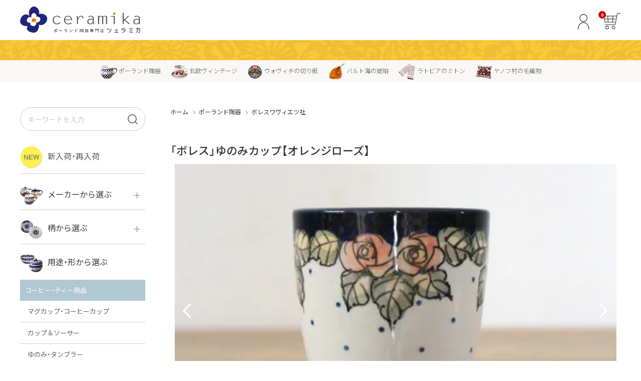

--- FILE ---
content_type: text/html; charset=EUC-JP
request_url: https://www.ceramika.jp/?pid=78605424
body_size: 14181
content:
<!DOCTYPE html PUBLIC "-//W3C//DTD XHTML 1.0 Transitional//EN" "http://www.w3.org/TR/xhtml1/DTD/xhtml1-transitional.dtd">
<html xmlns:og="http://ogp.me/ns#" xmlns:fb="http://www.facebook.com/2008/fbml" xmlns:mixi="http://mixi-platform.com/ns#" xmlns="http://www.w3.org/1999/xhtml" xml:lang="ja" lang="ja" dir="ltr">
<head>
<meta http-equiv="content-type" content="text/html; charset=euc-jp" />
<meta http-equiv="X-UA-Compatible" content="IE=edge,chrome=1" />
<title>「ボレス」ゆのみカップ【オレンジローズ】 - ポーランド陶器・食器専門店ツェラミカ</title>
<meta name="Keywords" content="「ボレス」ゆのみカップ【オレンジローズ】,ポーランド,ポーリッシュポタリー,ボレスワヴィエツ,ツェラミカ" />
<meta name="Description" content="ポーランド陶器・食器専門店 ツェラミカは、ポーランド、ボレスワヴィエツの職人さんがひとつひとつ手作りした陶器（ポーリッシュポタリー）を販売しています。" />
<meta name="Author" content="" />
<meta name="Copyright" content="ポーランド陶器・食器専門店 ツェラミカ" />
<meta http-equiv="content-style-type" content="text/css" />
<meta http-equiv="content-script-type" content="text/javascript" />
<link rel="stylesheet" href="https://www.ceramika.jp/css/framework/colormekit.css" type="text/css" />
<link rel="stylesheet" href="https://www.ceramika.jp/css/framework/colormekit-responsive.css" type="text/css" />
<link rel="stylesheet" href="https://img11.shop-pro.jp/PA01145/129/css/19/index.css?cmsp_timestamp=20260117174629" type="text/css" />
<link rel="stylesheet" href="https://img11.shop-pro.jp/PA01145/129/css/19/product.css?cmsp_timestamp=20260117174629" type="text/css" />

<link rel="alternate" type="application/rss+xml" title="rss" href="https://www.ceramika.jp/?mode=rss" />
<link rel="alternate" media="handheld" type="text/html" href="https://www.ceramika.jp/?prid=78605424" />
<link rel="shortcut icon" href="https://img11.shop-pro.jp/PA01145/129/favicon.ico?cmsp_timestamp=20250903063805" />
<script type="text/javascript" src="//ajax.googleapis.com/ajax/libs/jquery/1.7.2/jquery.min.js" ></script>
<meta property="og:title" content="「ボレス」ゆのみカップ【オレンジローズ】 - ポーランド陶器・食器専門店ツェラミカ" />
<meta property="og:description" content="ポーランド陶器・食器専門店 ツェラミカは、ポーランド、ボレスワヴィエツの職人さんがひとつひとつ手作りした陶器（ポーリッシュポタリー）を販売しています。" />
<meta property="og:url" content="https://www.ceramika.jp?pid=78605424" />
<meta property="og:site_name" content="ポーランド陶器・食器専門店ツェラミカ" />
<meta property="og:image" content="https://img11.shop-pro.jp/PA01145/129/product/78605424.jpg?20140810164012"/>
<!--<script src="https://ajax.googleapis.com/ajax/libs/jquery/1.12.4/jquery.min.js"></script>-->
<script type="text/javascript" src="https://sv122.wadax-sv.jp/craftworks.co.jp/script/jquery-1.6.min.js"></script>
<script type="text/javascript" src="https://sv122.wadax-sv.jp/craftworks.co.jp/script/jquery.page-scroller.js"></script>
<script type="text/javascript" src="https://sv122.wadax-sv.jp/craftworks.co.jp/script/responsive.slider.js"></script>
<script type="text/javascript" src="https://sv122.wadax-sv.jp/craftworks.co.jp/script/DD_belatedPNG_0.0.8a-min.js"></script>
<script type="text/javascript" src="https://sv122.wadax-sv.jp/craftworks.co.jp/script/accordion.js"></script>


<script src="https://code.jquery.com/jquery-3.4.1.min.js"></script>


<script type="text/javascript" src="https://apis.google.com/js/plusone.js">{lang: 'ja'}</script>


<!-- Google Analytics Tracking Code-->
<script>
  (function(i,s,o,g,r,a,m){i['GoogleAnalyticsObject']=r;i[r]=i[r]||function(){
  (i[r].q=i[r].q||[]).push(arguments)},i[r].l=1*new Date();a=s.createElement(o),
  m=s.getElementsByTagName(o)[0];a.async=1;a.src=g;m.parentNode.insertBefore(a,m)
  })(window,document,'script','//www.google-analytics.com/analytics.js','ga');

  ga('create', 'UA-70744768-1', 'auto');
  ga('require', 'linkid', 'linkid.js');
  ga('send', 'pageview');

</script>

<meta name="google-site-verification" content="DBGvTMNUTmhdyItVagc7onPecEJ8LmgMFI-MJkqC5dI" />


<meta name="format-detection" content="telephone=no">
<link rel="stylesheet" href="https://unpkg.com/swiper@8/swiper-bundle.min.css"/>

<link rel="stylesheet" href="https://cdn.jsdelivr.net/npm/yakuhanjp@4.1.1/dist/css/yakuhanjp.css">
<link rel="stylesheet" href="https://cdn.jsdelivr.net/npm/yakuhanjp@4.1.1/dist/css/yakuhanmp.css">

<link rel="preconnect" href="https://fonts.googleapis.com">
<link rel="preconnect" href="https://fonts.gstatic.com" crossorigin>
<link href="https://fonts.googleapis.com/css2?family=Geologica:wght@100..900&family=Noto+Sans+JP:wght@100..900&family=Noto+Serif+JP:wght@200;300;400;500;600;700;900&family=Zen+Kaku+Gothic+New:wght@300;400;500;700;900&display=swap" rel="stylesheet">

<link rel="stylesheet" href="https://sv122.wadax-sv.jp/craftworks.co.jp/ceramika/colorme/assets/css/common.css?202412272152"/>
<link rel="stylesheet" href="https://sv122.wadax-sv.jp/craftworks.co.jp/ceramika/colorme/assets/css/header.css?202502162246"/>
<link rel="stylesheet" href="https://sv122.wadax-sv.jp/craftworks.co.jp/ceramika/colorme/assets/css/footer.css?202412260429"/>
<link rel="stylesheet" href="https://sv122.wadax-sv.jp/craftworks.co.jp/ceramika/colorme/assets/css/side-menu.css?202412272133"/>
<link rel="stylesheet" href="https://sv122.wadax-sv.jp/craftworks.co.jp/ceramika/colorme/assets/css/utility.css?202601130039"/>
<link rel="stylesheet" href="https://sv122.wadax-sv.jp/craftworks.co.jp/ceramika/colorme/assets/css/freepage.css?202502090520"/>
<script>
  var Colorme = {"page":"product","shop":{"account_id":"PA01145129","title":"\u30dd\u30fc\u30e9\u30f3\u30c9\u9676\u5668\u30fb\u98df\u5668\u5c02\u9580\u5e97\u30c4\u30a7\u30e9\u30df\u30ab"},"basket":{"total_price":0,"items":[]},"customer":{"id":null},"inventory_control":"product","product":{"shop_uid":"PA01145129","id":78605424,"name":"\u300c\u30dc\u30ec\u30b9\u300d\u3086\u306e\u307f\u30ab\u30c3\u30d7\u3010\u30aa\u30ec\u30f3\u30b8\u30ed\u30fc\u30ba\u3011","model_number":"GU936-DU83","stock_num":0,"sales_price":4100,"sales_price_including_tax":4510,"variants":[],"category":{"id_big":1543707,"id_small":2},"groups":[{"id":958240},{"id":3037347}],"members_price":4100,"members_price_including_tax":4510}};

  (function() {
    function insertScriptTags() {
      var scriptTagDetails = [{"src":"https:\/\/welcome-coupon.colorme.app\/js\/coupon.js?account_id=PA01145129","integrity":null}];
      var entry = document.getElementsByTagName('script')[0];

      scriptTagDetails.forEach(function(tagDetail) {
        var script = document.createElement('script');

        script.type = 'text/javascript';
        script.src = tagDetail.src;
        script.async = true;

        if( tagDetail.integrity ) {
          script.integrity = tagDetail.integrity;
          script.setAttribute('crossorigin', 'anonymous');
        }

        entry.parentNode.insertBefore(script, entry);
      })
    }

    window.addEventListener('load', insertScriptTags, false);
  })();
</script>
<script async src="https://zen.one/analytics.js"></script>
</head>
<body>
<meta name="colorme-acc-payload" content="?st=1&pt=10029&ut=78605424&at=PA01145129&v=20260121033322&re=&cn=c9fb2ac3b4bbc6fd1795fae6c97814bf" width="1" height="1" alt="" /><script>!function(){"use strict";Array.prototype.slice.call(document.getElementsByTagName("script")).filter((function(t){return t.src&&t.src.match(new RegExp("dist/acc-track.js$"))})).forEach((function(t){return document.body.removeChild(t)})),function t(c){var r=arguments.length>1&&void 0!==arguments[1]?arguments[1]:0;if(!(r>=c.length)){var e=document.createElement("script");e.onerror=function(){return t(c,r+1)},e.src="https://"+c[r]+"/dist/acc-track.js?rev=3",document.body.appendChild(e)}}(["acclog001.shop-pro.jp","acclog002.shop-pro.jp"])}();</script><link href="https://img.shop-pro.jp/s_tmpl_js/28/font-awesome/css/font-awesome.min.css" rel="stylesheet" />
<script type="text/javascript" src="https://ajax.googleapis.com/ajax/libs/jquery/1.11.0/jquery.min.js"></script>
<script type="text/javascript" src="https://img.shop-pro.jp/tmpl_js/73/jquery.tile.js"></script>
<script type="text/javascript" src="https://img.shop-pro.jp/tmpl_js/73/jquery.skOuterClick.js"></script>
<script type="text/javascript" src="https://cdnjs.cloudflare.com/ajax/libs/jquery.matchHeight/0.7.2/jquery.matchHeight-min.js"></script>




<header>
<div class="inner">

<div class="logo">
<h1><a href="./"><img src="https://sv122.wadax-sv.jp/craftworks.co.jp/ceramika/colorme/assets/img/common/logo.png" alt="ポーランド陶器専門店 ツェラミカ"></a></h1></div>

<div class="header-pc-account">
<a href="https://www.ceramika.jp/?mode=myaccount"><img src="https://sv122.wadax-sv.jp/craftworks.co.jp/ceramika/colorme/assets/img/common/header_icon_account.png" alt="アカウント"/></a>
</div>

<div class="header-pc-cart">
<a href="https://www.ceramika.jp/cart/proxy/basket?shop_id=PA01145129&shop_domain=ceramika.jp"><img src="https://sv122.wadax-sv.jp/craftworks.co.jp/ceramika/colorme/assets/img/common/header_btn_cart.png" alt="カートに入れる"/></a>
</div>

<div class="cart-num-wrap">
    
<span class="cart-num">0</span>
</div>

</div>
</header>





<div class="header-line">&nbsp;</div>
<div class="dropdown-mega">
<ul>
<li><a href="./?mode=cate&csid=0&cbid=1543707"><img class="mega-icon" src="https://sv122.wadax-sv.jp/craftworks.co.jp/ceramika/colorme/assets/img/common/mega-icon_01.png" width="34" height="27" alt="ポーランド陶器"/>ポーランド陶器</a></li>
<li><a href="./?mode=grp&gid=2387496"><img class="mega-icon" src="https://sv122.wadax-sv.jp/craftworks.co.jp/ceramika/colorme/assets/img/common/mega-icon_02.png" width="34" height="27" alt="北欧ヴィンテージ"/>北欧ヴィンテージ</a></li>
<li><a href="./?mode=cate&cbid=2945938&csid=1"><img class="mega-icon" src="https://sv122.wadax-sv.jp/craftworks.co.jp/ceramika/colorme/assets/img/common/mega-icon_06.png" width="30" height="27" alt="ウォヴィチの切り紙"/>ウォヴィチの切り紙</a></li>
<li><a href="./?mode=cate&csid=0&cbid=1689453"><img class="mega-icon" src="https://sv122.wadax-sv.jp/craftworks.co.jp/ceramika/colorme/assets/img/common/mega-icon_03.png" width="34" height="27" alt="バルト海アンバー（琥珀）"/>バルト海の琥珀</a></li>
<li><a href="./?mode=cate&cbid=1689452&csid=1"><img class="mega-icon" src="https://sv122.wadax-sv.jp/craftworks.co.jp/ceramika/colorme/assets/img/common/mega-icon_05.png" width="34" height="27" alt="ラトビアのミトン"/>ラトビアのミトン</a></li>
<li><a href="./?mode=cate&cbid=1689452&csid=2"><img class="mega-icon" src="https://sv122.wadax-sv.jp/craftworks.co.jp/ceramika/colorme/assets/img/common/mega-icon_04.png" width="34" height="27" alt="ヤノフ村の毛織物"/>ヤノフ村の毛織物</a></li>
</ul>
</div>






<div id="sp-header" class="visible-tablet visible-phone">


<div class="sp-fixed-header">

<div class="drawer-menu-logo">
<h1><a href="./"><img src="https://sv122.wadax-sv.jp/craftworks.co.jp/ceramika/colorme/assets/img/common/logo.png" alt="ポーランド陶器専門店 ツェラミカ"></a></h1></div>

<div class="drawer-menu-cart">
<a href="https://www.ceramika.jp/cart/proxy/basket?shop_id=PA01145129&shop_domain=ceramika.jp"><img src="https://sv122.wadax-sv.jp/craftworks.co.jp/ceramika/colorme/assets/img/common/cart_sp_fixed_menu.png" alt="カートに入れる"/></a>
</div>

<div class="drawer-menu-cart-num-wrap">
    
<span class="cart-num">0</span>
</div>

<button class="hamburger-menu" id="js-hamburger-menu">
    <span class="hamburger-menu__bar"></span>
    <span class="hamburger-menu__bar"></span>
    <span class="hamburger-menu__bar"></span>
  </button>




<nav class="navigation">




<div class="search-form-sp">
<form action="https://www.ceramika.jp/" method="get" id="srch">
<input type="hidden" name="mode" value="srh" /><input type="hidden" name="sort" value="p" />
<div class="search-form">
<label>
<input type="text" name="keyword" value="" placeholder="キーワードを入力" />
</label>
<button type="submit" class="" aria-label="検索"></button>
</div>
</form>
</div>













<div class="new-arrivals-and-restocking accordion__btn accordion__btn_styleA cursor-pointer border-b mb15">
<a href="./?mode=grp&gid=3146009"><img src="https://sv122.wadax-sv.jp/craftworks.co.jp/ceramika/colorme/assets/img/common/icon_new.png" alt=""/>新入荷・再入荷</a>
</div>


<div class="select-menu">



<div class="select-menu-item mb10">
<ul class="accordion">
<li>
<div class="accordion__btn accordion__btn_styleA plus-minus cursor-pointer border-b">
<img src="https://sv122.wadax-sv.jp/craftworks.co.jp/ceramika/colorme/assets/img/snav/snav_icon_01.png" alt=""/>メーカーから選ぶ<span></span>
</div>
<ul class="accordion__inner accordion__inner_styleA">
<li><a href="./?mode=cate&cbid=1543707&csid=2">ボレス<span></span></a></li>
<li><a href="./?mode=cate&cbid=1543707&csid=1">VENA<span></span></a></li>
<li><a href="./?mode=cate&cbid=1543707&csid=3">ミレナ<span></span></a></li>
<li><a href="./?mode=grp&gid=3045729">その他のメーカー<span></span></a></li>
</ul>
</li>
</ul>
</div>




<div class="select-menu-item mb10">
<ul class="accordion">
<li>
<div class="accordion__btn accordion__btn_styleA plus-minus cursor-pointer border-b">
<img src="https://sv122.wadax-sv.jp/craftworks.co.jp/ceramika/colorme/assets/img/snav/snav_icon_02.png" alt=""/>柄から選ぶ<span></span>
</div>
<ul class="accordion__inner accordion__inner_styleA">
<li><a href="./?mode=grp&gid=3037205">ボレス<span></span></a></li>
<li><a href="./?mode=grp&gid=3037215">VENA<span></span></a></li>
<li><a href="./?mode=grp&gid=3037216">ミレナ<span></span></a></li>
</ul>
</li>
</ul>
</div>



<div class="select-menu-item mb5">
<ul class="accordion">
<li>
<div class="accordion__btn accordion__btn_styleA">
<img src="https://sv122.wadax-sv.jp/craftworks.co.jp/ceramika/colorme/assets/img/snav/snav_icon_03.png" alt=""/>用途・形から選ぶ
</div>
</li>
</ul>
</div>



<div class="category-menu">

<div class="category-name">コーヒー・ティー用品</div>

<ul class="accordion">

<li class="no-dropdown-link">
<a href="./?mode=grp&gid=827093">
<div class="accordion__btn accordion__btn_styleB arrow-right cursor-pointer border-b">
マグカップ・コーヒーカップ<span></span>
</div>
</a>
</li>


<li class="no-dropdown-link">
<a href="./?mode=grp&gid=827099">
<div class="accordion__btn accordion__btn_styleB arrow-right cursor-pointer border-b">
カップ＆ソーサー<span></span>
</div>
</a>
</li>

<li class="no-dropdown-link">
<a href="./?mode=grp&gid=827101">
<div class="accordion__btn accordion__btn_styleB arrow-right cursor-pointer border-b">
ゆのみ・タンブラー<span></span>
</div>
</a>
</li>

<li class="no-dropdown-link">
<a href="./?mode=grp&gid=2661650">
<div class="accordion__btn accordion__btn_styleB arrow-right cursor-pointer border-b">
グラス<span></span>
</div>
</a>
</li>

<li>
<div class="accordion__btn accordion__btn_styleB plus-minus cursor-pointer border-b">
ティーポット・コーヒーポット<span></span>
</div>
<ul class="accordion__inner accordion__inner_styleB">
<li><a href="./?mode=grp&gid=3046471">ティーポット<span></span></a></li>
<li><a href="./?mode=grp&gid=3046472">コーヒーポット<span></span></a></li>
<li><a href="./?mode=grp&gid=3046473">セット（ポット+カップ＆ソーサー）<span></span></a></li>
<li class="sizemenu"><a href="./?mode=grp&gid=3046468">すべて見る<span></span></a></li>
</ul>
</li>

<li>
<div class="accordion__btn accordion__btn_styleB plus-minus cursor-pointer border-b">
シュガーボウル・クリーマー<span></span>
</div>
<ul class="accordion__inner accordion__inner_styleB">
<li><a href="./?mode=grp&gid=3046476">シュガーボウル<span></span></a></li>
<li><a href="./?mode=grp&gid=3046474">クリーマー<span></span></a></li>
<li class="sizemenu"><a href="./?mode=grp&gid=3046469">すべて見る<span></span></a></li>
</ul>
</li>

<li>
<div class="accordion__btn accordion__btn_styleB plus-minus cursor-pointer border-b">
その他のコーヒー・ティー用品<span></span>
</div>
<ul class="accordion__inner accordion__inner_styleB">
<li><a href="./?mode=grp&gid=3046477">ポットウォーマー<span></span></a></li>
<li><a href="./?mode=grp&gid=3046478">ピッチャー<span></span></a></li>
<li><a href="./?mode=grp&gid=3046479">コーヒードリッパー<span></span></a></li>
<li><a href="./?mode=grp&gid=3046480">ティーバッグトレイ<span></span></a></li>
<li class="sizemenu"><a href="./?mode=grp&gid=3046470">すべて見る<span></span></a></li>
</ul>
</li>

</ul>

</div>








<div class="category-menu-item">

<div class="category-name">テーブルウェア</div>
<ul class="accordion">

<li>
<div class="accordion__btn accordion__btn_styleB plus-minus cursor-pointer border-b">皿<span></span></div>
<ul class="accordion__inner accordion__inner_styleB">
<li class="sizemenu"><a href="./?mode=grp&gid=3046361">大皿（24cm&#12316;）<span></span></a></li>
<li class="sizemenu"><a href="./?mode=grp&gid=3046363">中皿（18&#12316;24cm）<span></span></a></li>
<li class="sizemenu"><a href="./?mode=grp&gid=3046363">小皿（13&#12316;18cm）<span></span></a></li>
<li class="sizemenu"><a href="./?mode=grp&gid=3046364">豆皿（&#12316;13cm）<span></span></a></li>
<li><a href="./?mode=grp&gid=3046365">丸皿<span></span></a></li>
<li><a href="./?mode=grp&gid=3046369">スープ皿<span></span></a></li>
<li><a href="./?mode=grp&gid=3046366">スクエア（角型）プレート<span></span></a></li>
<li><a href="./?mode=grp&gid=3046367">オーバルプレート<span></span></a></li>
<li><a href="./?mode=grp&gid=3046368">ダルマプレート<span></span></a></li>
<li><a href="./?mode=grp&gid=3046370">たまご型プレート<span></span></a></li>
<li><a href="./?mode=grp&gid=3046371">ハート型プレート<span></span></a></li>
<li><a href="./?mode=grp&gid=3046372">変形プレート<span></span></a></li>
<li><a href="./?mode=grp&gid=3046373">分割ディッシュ<span></span></a></li>
<li class="sizemenu"><a href="./?mode=grp&gid=3046345">すべて見る<span></span></a></li>
</ul>
</li>

<li>
<div class="accordion__btn accordion__btn_styleB plus-minus cursor-pointer border-b">鉢・ボウル<span></span></div>
<ul class="accordion__inner accordion__inner_styleB">
<li class="sizemenu"><a href="./?mode=grp&gid=3046374">大鉢（21cm&#12316;）<span></span></a></li>
<li class="sizemenu"><a href="./?mode=grp&gid=3046375">中鉢（16&#12316;21cm）<span></span></a></li>
<li class="sizemenu"><a href="./?mode=grp&gid=3046376">小鉢（8&#12316;16cm）<span></span></a></li>
<li class="sizemenu"><a href="./?mode=grp&gid=3046378">豆鉢（&#12316;8cm）<span></span></a></li>
<li><a href="./?mode=grp&gid=3046379">丸鉢・どんぶり・ボウル<span></span></a></li>
<li><a href="./?mode=grp&gid=3046380">茶碗<span></span></a></li>
<li><a href="./?mode=grp&gid=3046381">ウェイブボウル・スカラップ<span></span></a></li>
<li><a href="./?mode=grp&gid=3046382">角鉢<span></span></a></li>
<li><a href="./?mode=grp&gid=3046383">オーバルボウル<span></span></a></li>
<li><a href="./?mode=grp&gid=3046384">ハートボウル<span></span></a></li>
<li><a href="./?mode=grp&gid=3046385">葉っぱ型ボウル<span></span></a></li>
<li><a href="./?mode=grp&gid=3046386">りんご型ボウル<span></span></a></li>
<li><a href="./?mode=grp&gid=3098301">いちご型ボウル<span></span></a></li>
<li><a href="./?mode=grp&gid=3046387">星型ボウル<span></span></a></li>
<li><a href="./?mode=grp&gid=3046388">舟型ボウル<span></span></a></li>
<li><a href="./?mode=grp&gid=3046389">スープカップ<span></span></a></li>
<li><a href="./?mode=grp&gid=3046390">そば猪口・フリーカップ<span></span></a></li>
<li><a href="./?mode=grp&gid=3046391">ココット<span></span></a></li>
<li><a href="./?mode=grp&gid=3046392">薬味入れ<span></span></a></li>
<li><a href="./?mode=grp&gid=3046393">ミキシングボウル<span></span></a></li>
<li><a href="./?mode=grp&gid=3046394">ストレーナーボウル（水切り）<span></span></a></li>

<li class="sizemenu"><a href="./?mode=grp&gid=3046346">すべて見る<span></span></a></li>
</ul>
</li>

<li>
<div class="accordion__btn accordion__btn_styleB plus-minus cursor-pointer border-b">りんごポット<span></span></div>
<ul class="accordion__inner accordion__inner_styleB">
<li><a href="./?mode=grp&gid=3046396">りんごポット<span></span></a></li>
<li><a href="./?mode=grp&gid=3046397">りんごポット小<span></span></a></li>
<li class="sizemenu"><a href="./?mode=grp&gid=3046347">すべて見る<span></span></a></li>
</ul>
</li>

<li>
<div class="accordion__btn accordion__btn_styleB plus-minus cursor-pointer border-b">キャニスター・保存容器<span></span></div>
<ul class="accordion__inner accordion__inner_styleB">
<li><a href="./?mode=grp&gid=3048765">キャニスター<span></span></a></li>
<li><a href="./?mode=grp&gid=3046398">つぼ<span></span></a></li>
<li><a href="./?mode=grp&gid=3048378">はちみつポット<span></span></a></li>
<li><a href="./?mode=grp&gid=3046399">パンプキンポット<span></span></a></li>
<li><a href="./?mode=grp&gid=3046400">ガーリックポット<span></span></a></li>
<li><a href="./?mode=grp&gid=3046401">オニオンキャニスター<span></span></a></li>
<li><a href="./?mode=grp&gid=3046402">ガーリックキャニスター<span></span></a></li>
<li><a href="./?mode=grp&gid=3046403">チーズレディ<span></span></a></li>
<li><a href="./?mode=grp&gid=3046404">チーズケース<span></span></a></li>
<li><a href="./?mode=grp&gid=3046405">バターディッシュ<span></span></a></li>
<li><a href="./?mode=grp&gid=3046406">六角形ポット<span></span></a></li>
<li><a href="./?mode=grp&gid=3046407">ボトル<span></span></a></li>
<li class="sizemenu"><a href="./?mode=grp&gid=3046348">すべて見る<span></span></a></li>
</ul>
</li>

<li>
<div class="accordion__btn accordion__btn_styleB plus-minus cursor-pointer border-b">片手鍋・両手鍋<span></span></div>
<ul class="accordion__inner accordion__inner_styleB">
<li><a href="./?mode=grp&gid=3046418">ソースパン（片手鍋）<span></span></a></li>
<li><a href="./?mode=grp&gid=3046419">スープチュリーン<span></span></a></li>
<li><a href="./?mode=grp&gid=3046420">キャセロール<span></span></a></li>
<li class="sizemenu"><a href="./?mode=grp&gid=3046349">すべて見る<span></span></a></li>
</ul>
</li>

<li>
<div class="accordion__btn accordion__btn_styleB plus-minus cursor-pointer border-b">カッティングボード<span></span></div>
<ul class="accordion__inner accordion__inner_styleB">
<li><a href="./?mode=grp&gid=3046421">角型カッティングボード<span></span></a></li>
<li><a href="./?mode=grp&gid=3046422">丸型カッティングボード<span></span></a></li>
<li class="sizemenu"><a href="./?mode=grp&gid=3046350">すべて見る<span></span></a></li>
</ul>
</li>

<li>
<div class="accordion__btn accordion__btn_styleB plus-minus cursor-pointer border-b">その他のテーブルウェア<span></span></div>
<ul class="accordion__inner accordion__inner_styleB">
<li><a href="./?mode=grp&gid=3046423">調味料入れ<span></span></a></li>
<li><a href="./?mode=grp&gid=3046424">グレイヴィーボート<span></span></a></li>
<li><a href="./?mode=grp&gid=3046425">エッグカップ<span></span></a></li>
<li><a href="./?mode=grp&gid=3046426">アイスクリームカップ<span></span></a></li>
<li><a href="./?mode=grp&gid=3046427">ケーキスタンド<span></span></a></li>
<li><a href="./?mode=grp&gid=3046428">カトラリー<span></span></a></li>
<li><a href="./?mode=grp&gid=3046429">はしおき・カトラリーレスト<span></span></a></li>
<li class="sizemenu"><a href="./?mode=grp&gid=3046351">すべて見る<span></span></a></li>
</ul>
</li>


</ul>

</div>







<div class="category-menu-item">

<div class="category-name">オーブンウェア</div>
<ul class="accordion">

<li>
<div class="accordion__btn accordion__btn_styleB plus-minus cursor-pointer border-b">オーブンディッシュ<span></span></div>
<ul class="accordion__inner accordion__inner_styleB">
<li class="sizemenu"><a href="./?mode=grp&gid=3046430">大型（24cm&#12316;）<span></span></a></li>
<li class="sizemenu"><a href="./?mode=grp&gid=3046431">中型（18&#12316;24cm）<span></span></a></li>
<li class="sizemenu"><a href="./?mode=grp&gid=3046432">お一人用・小型（&#12316;18cm）<span></span></a></li>
<li><a href="./?mode=grp&gid=3046433">ラウンドオーブンディッシュ（丸型）<span></span></a></li>
<li><a href="./?mode=grp&gid=3046434">スクエアオーブンディッシュ<span></span></a></li>
<li><a href="./?mode=grp&gid=3046435">オーバルオーブンディッシュ<span></span></a></li>
<li class="sizemenu"><a href="./?mode=grp&gid=3046353">すべて見る<span></span></a></li>
</ul>
</li>

<li>
<div class="accordion__btn accordion__btn_styleB plus-minus cursor-pointer border-b">お菓子づくりの型<span></span></div>
<ul class="accordion__inner accordion__inner_styleB">
<li><a href="./?mode=grp&gid=3046436">パウンド型<span></span></a></li>
<li><a href="./?mode=grp&gid=3046437">マフィン型<span></span></a></li>
<li class="sizemenu"><a href="./?mode=grp&gid=3046354">すべて見る<span></span></a></li>
</ul>
</li>

<li>
<div class="accordion__btn accordion__btn_styleB plus-minus cursor-pointer border-b">両手鍋<span></span></div>
<ul class="accordion__inner accordion__inner_styleB">
<li><a href="./?mode=grp&gid=3046438">チュリーン<span></span></a></li>
<li><a href="./?mode=grp&gid=3046439">キャセロール<span></span></a></li>
<li class="sizemenu"><a href="./?mode=grp&gid=3046355">すべて見る<span></span></a></li>
</ul>
</li>

</ul>

</div>






<div class="category-menu-item">

<div class="category-name">雑貨</div>
<ul class="accordion">

<li>
<div class="accordion__btn accordion__btn_styleB plus-minus cursor-pointer border-b">植木鉢・花瓶<span></span></div>
<ul class="accordion__inner accordion__inner_styleB">
<li><a href="./?mode=grp&gid=3046440">植木鉢<span></span></a></li>
<li><a href="./?mode=grp&gid=3046441">花瓶<span></span></a></li>
<li class="sizemenu"><a href="./?mode=grp&gid=3046356">すべて見る<span></span></a></li>
</ul>
</li>

<li>
<div class="accordion__btn accordion__btn_styleB plus-minus cursor-pointer border-b">動物さん<span></span></div>
<ul class="accordion__inner accordion__inner_styleB">
<li><a href="./?mode=grp&gid=3046442">フィギュア・置物<span></span></a></li>
<li><a href="./?mode=grp&gid=3046443">貯金箱<span></span></a></li>
<li><a href="./?mode=grp&gid=3046444">小物入れ<span></span></a></li>
<li><a href="./?mode=grp&gid=3046445">花器<span></span></a></li>
<li><a href="./?mode=grp&gid=3046446">オーナメント<span></span></a></li>
<li><a href="./?mode=grp&gid=3046447">クリーマー<span></span></a></li>
<li><a href="./?mode=grp&gid=3046448">皿<span></span></a></li>
<li class="sizemenu"><a href="./?mode=grp&gid=3046357">すべて見る<span></span></a></li>
</ul>
</li>

<li>
<div class="accordion__btn accordion__btn_styleB plus-minus cursor-pointer border-b">リビング雑貨<span></span></div>
<ul class="accordion__inner accordion__inner_styleB">
<li><a href="./?mode=grp&gid=3046449">スツール<span></span></a></li>
<li><a href="./?mode=grp&gid=3046450">時計<span></span></a></li>
<li><a href="./?mode=grp&gid=3046451">バス・洗面用品<span></span></a></li>
<li><a href="./?mode=grp&gid=3046452">家具小物<span></span></a></li>
<li><a href="./?mode=grp&gid=3046453">小物入れ<span></span></a></li>
<li><a href="./?mode=grp&gid=3046454">アロマポット<span></span></a></li>
<li><a href="./?mode=grp&gid=3048259">キャンドルインテリア<span></span></a></li>
<li><a href="./?mode=grp&gid=3046455">バスケット<span></span></a></li>
<li><a href="./?mode=grp&gid=3046456">装飾用タイル・プレート<span></span></a></li>
<li><a href="./?mode=grp&gid=3046457">ミニチュア<span></span></a></li>
<li><a href="./?mode=grp&gid=3048363">天使さま<span></span></a></li>
<li><a href="./?mode=grp&gid=3046458">置物<span></span></a></li>
<li><a href="./?mode=grp&gid=3046460">カードスタンド<span></span></a></li>
<li><a href="./?mode=grp&gid=3046461">マグネット<span></span></a></li>
<li class="sizemenu"><a href="./?mode=grp&gid=3046358">すべて見る<span></span></a></li>
</ul>
</li>

<li>
<div class="accordion__btn accordion__btn_styleB plus-minus cursor-pointer border-b">アクセサリー<span></span></div>
<ul class="accordion__inner accordion__inner_styleB">
<li><a href="./?mode=grp&gid=3046462">ビーズ<span></span></a></li>
<li><a href="./?mode=grp&gid=3046463">ペンダントトップ<span></span></a></li>
<li class="sizemenu"><a href="./?mode=grp&gid=3046359">すべて見る<span></span></a></li>
</ul>
</li>

</ul>

</div>




</div>





<div class="section-banners">

<div class="img-banner">
<a href="./?mode=grp&gid=2387496">
<div>
<img src="https://sv122.wadax-sv.jp/craftworks.co.jp/ceramika/colorme/assets/img/banner/banner_vintage.jpg" alt="北欧ヴィンテージ"/>
<p>北欧ヴィンテージ</p>
</div>
</a>
</div>

<div class="img-banner">
<a href="./?mode=cate&cbid=2945938&csid=1">
<div>
<img src="https://sv122.wadax-sv.jp/craftworks.co.jp/ceramika/colorme/assets/img/banner/banner_wycinanki.jpg" alt="ウォヴィチの切り紙"/>
<p>ウォヴィチの切り紙</p>
</div>
</a>
</div>

<div class="img-banner">
<a href="./?mode=cate&csid=0&cbid=1689453">
<div>
<img src="https://sv122.wadax-sv.jp/craftworks.co.jp/ceramika/colorme/assets/img/banner/banner_amber.jpg" alt="バルト海アンバー（琥珀）"/>
<p>バルト海アンバー（琥珀）</p>
</div>
</a>
</div>

<div class="img-banner">
<a href="./?mode=cate&cbid=1689452&csid=1">
<div>
<img src="https://sv122.wadax-sv.jp/craftworks.co.jp/ceramika/colorme/assets/img/banner/banner_mitton.jpg" alt="ラトビアのミトン"/>
<p>ラトビアのミトン</p>
</div>
</a>
</div>

<div class="img-banner">
<a href="./?mode=cate&cbid=1689452&csid=2">
<div>
<img src="https://sv122.wadax-sv.jp/craftworks.co.jp/ceramika/colorme/assets/img/banner/banner_janow.jpg" alt="ヤノフ村の毛織物"/>
<p>ヤノフ村の毛織物</p>
</div>
</a>
</div>

</div>



</nav>
  
  
  
</div>

  
<script>
  $(function () {
  $('#js-hamburger-menu, .navigation__link').on('click', function () {
    $('.navigation').slideToggle(500)
    $('.hamburger-menu').toggleClass('hamburger-menu--open')
  });
});
</script>

</div>

























<div class="body-contents-wrapper">

<div id="contents" class="body-contents-main">
    

<script type="text/javascript" src="https://ajax.googleapis.com/ajax/libs/jquery/1.11.0/jquery.min.js"></script>
<link rel="stylesheet" type="text/css" href="./js/jquery.bxslider/jquery.bxslider.css" />
<script type="text/javascript" src="./js/jquery.bxslider/jquery.bxslider.min.js"></script>






<script type="text/javascript">
jQuery(function($){
    $(".product-cart-init-num").after('<input type="button" value="+" id="add1" class="plus" />').before('<input type="button" value="-" id="minus1" class="minus" />');
    $(".plus").click(function(){
        var currentVal = parseInt(jQuery(this).prev(".product-cart-init-num").val());
        if (!currentVal || currentVal=="" || currentVal == "NaN") currentVal = 0;
        $(this).prev(".product-cart-init-num").val(currentVal + 1);
    });
    $(".minus").click(function(){
        var currentVal = parseInt(jQuery(this).next(".product-cart-init-num").val());
        if (currentVal == "NaN") currentVal = 0;
        if (currentVal > 0) {
            $(this).next(".product-cart-init-num").val(currentVal - 1);
        }
    });
});
</script>



<div id="product">



<ul class="breadcrumb-nav">
<li><a href="https://www.ceramika.jp/">ホーム</a></li>
<li><a href="?mode=cate&cbid=1543707&csid=0&sort=p">ポーランド陶器</a></li>
<li><a href="?mode=cate&cbid=1543707&csid=2&sort=p">ボレスワヴィエツ社</a></li>
</ul>




      <form name="product_form" method="post" action="https://www.ceramika.jp/cart/proxy/basket/items/add">
      

        
        <div class="product-name">
        <h2>「ボレス」ゆのみカップ【オレンジローズ】</h2>
        </div>
        
        

      <div class="row">

        
        <div class="container-section product-image col-right col-xs-12 col-sm-12 col-md-12 col-lg-12 col">
          <div class="product-image-main">
            <ul class="bxslider">
                              <li><img src="https://img11.shop-pro.jp/PA01145/129/product/78605424.jpg?20140810164012" class="mainImage" alt="" /></li>
                                                              <li><img src="https://img11.shop-pro.jp/PA01145/129/product/78605424_o1.jpg?20140810164012" alt="サムネイル画像" /></li>
                                                                <li><img src="https://img11.shop-pro.jp/PA01145/129/product/78605424_o2.jpg?20140810164012" alt="サムネイル画像" /></li>
                                                                <li><img src="https://img11.shop-pro.jp/PA01145/129/product/78605424_o3.jpg?20140810164012" alt="サムネイル画像" /></li>
                                                                                                                                                                                                                                                                                                                                                                                                                                                                                                                                                                                                                                                                                                                                                                                                                                                                                                                                                                                                                                                                                                                                                                                                                                                                                                                                                                                                                                                                              </ul>
          </div>
                      <div class="product-image-thumb grid_row">
              <ul class="row custom-thumb">
                                  <li class="col-lg-2 col thumb-unit">
                    <a data-slide-index="0" href="#"><img src="https://img11.shop-pro.jp/PA01145/129/product/78605424.jpg?20140810164012" class="thumb" alt="サムネイル画像" /></a>
                  </li>
                                                                    <li class="col-lg-2 col thumb-unit">
                    <a data-slide-index="1" href="#"><img src="https://img11.shop-pro.jp/PA01145/129/product/78605424_o1.jpg?20140810164012" class="thumb" alt="サムネイル画像" /></a>
                  </li>
                                                                      <li class="col-lg-2 col thumb-unit">
                    <a data-slide-index="2" href="#"><img src="https://img11.shop-pro.jp/PA01145/129/product/78605424_o2.jpg?20140810164012" class="thumb" alt="サムネイル画像" /></a>
                  </li>
                                                                      <li class="col-lg-2 col thumb-unit">
                    <a data-slide-index="3" href="#"><img src="https://img11.shop-pro.jp/PA01145/129/product/78605424_o3.jpg?20140810164012" class="thumb" alt="サムネイル画像" /></a>
                  </li>
                                                                                                                                                                                                                                                                                                                                                                                                                                                                                                                                                                                                                                                                                                                                                                                                                                                                                                                                                                                                                                                                                                                                                                                                                                                                                                                                                                                                                                                                                                                                                                                                                                                                            </ul>
            </div>
                    <br style="clear: both;">
        </div>
        


</div>

<div class="row">



        <div class="product_info_block col-xs-12 col-sm-12 col-md-6 col-lg-6 col">
  
          
          <div class="product-spec-block">



            
            <table class="pdt-spec-table">
            
                              <tr>
                  <th>型番</th>
                  <td class="product-model">GU936-DU83</td>
                </tr>
                                                                      
              
                            

              
                            

              
                              <tr>
                  <th>数量</th>
                  <td>
                                                                  <div class="product_soldout_msg">SOLD OUT</div>
                                                            </td>
                </tr>
                            
            </table>
            


</div>
        </div>








<div class="product_info_block col-xs-12 col-sm-12 col-md-6 col-lg-6 col">

            
                        

            
                          <div class="disable_cartin product_cart_area">
                <input class="btn btn-02 btn-xlg btn-block" type="button" value="SOLD OUT" disabled="disabled" />
              </div>
                        

            
            
            <div>
            <a href="https://ceramika.shop-pro.jp/customer/products/78605424/inquiries/new" class="pdt_inq_btn">この商品について問い合わせる</a>
            </div>
<!--            
            <div class="col col-lg-12 mar_b_30">
              <ul class="mar_b_20">
                                                <li><a href="https://www.ceramika.jp/?mode=sk#info">特定商取引法に基づく表記（返品等）</a></li>
                <li><a href="mailto:?subject=%E3%80%90%E3%83%9D%E3%83%BC%E3%83%A9%E3%83%B3%E3%83%89%E9%99%B6%E5%99%A8%E3%83%BB%E9%A3%9F%E5%99%A8%E5%B0%82%E9%96%80%E5%BA%97%E3%83%84%E3%82%A7%E3%83%A9%E3%83%9F%E3%82%AB%E3%80%91%E3%81%AE%E3%80%8C%E3%80%8C%E3%83%9C%E3%83%AC%E3%82%B9%E3%80%8D%E3%82%86%E3%81%AE%E3%81%BF%E3%82%AB%E3%83%83%E3%83%97%E3%80%90%E3%82%AA%E3%83%AC%E3%83%B3%E3%82%B8%E3%83%AD%E3%83%BC%E3%82%BA%E3%80%91%E3%80%8D%E3%81%8C%E3%81%8A%E3%81%99%E3%81%99%E3%82%81%E3%81%A7%E3%81%99%EF%BC%81&body=%0D%0A%0D%0A%E2%96%A0%E5%95%86%E5%93%81%E3%80%8C%E3%80%8C%E3%83%9C%E3%83%AC%E3%82%B9%E3%80%8D%E3%82%86%E3%81%AE%E3%81%BF%E3%82%AB%E3%83%83%E3%83%97%E3%80%90%E3%82%AA%E3%83%AC%E3%83%B3%E3%82%B8%E3%83%AD%E3%83%BC%E3%82%BA%E3%80%91%E3%80%8D%E3%81%AEURL%0D%0Ahttps%3A%2F%2Fwww.ceramika.jp%2F%3Fpid%3D78605424%0D%0A%0D%0A%E2%96%A0%E3%82%B7%E3%83%A7%E3%83%83%E3%83%97%E3%81%AEURL%0Ahttps%3A%2F%2Fwww.ceramika.jp%2F">この商品を友達に教える</a></li>
                <li><a href="https://ceramika.shop-pro.jp/customer/products/78605424/inquiries/new">この商品について問い合わせる</a></li>
                <li><a href="https://www.ceramika.jp/?mode=cate&cbid=1543707&csid=2&sort=p">買い物を続ける</a></li>
              </ul>
              <ul class="unstyled">
                <li>
                  <div class="line-it-button" data-lang="ja" data-type="share-a" data-ver="3"
                         data-color="default" data-size="small" data-count="false" style="display: none;"></div>
                       <script src="https://www.line-website.com/social-plugins/js/thirdparty/loader.min.js" async="async" defer="defer"></script>
                  <a href="https://twitter.com/share" class="twitter-share-button" data-url="https://www.ceramika.jp/?pid=78605424" data-text="" data-lang="ja" >ツイート</a>
<script charset="utf-8">!function(d,s,id){var js,fjs=d.getElementsByTagName(s)[0],p=/^http:/.test(d.location)?'http':'https';if(!d.getElementById(id)){js=d.createElement(s);js.id=id;js.src=p+'://platform.twitter.com/widgets.js';fjs.parentNode.insertBefore(js,fjs);}}(document, 'script', 'twitter-wjs');</script>
                  <span class="fb_adjust"></span>
                </li>
                <li>
                                    
                </li>
              </ul>
            </div>
            -->
            





<div class="product-tag-wrap">
  <ul class="inline product_belong_lists">
                                          <li class="product_belong_list">
            <a href="https://www.ceramika.jp/?mode=grp&gid=827101&sort=p" class="product_belong_list_link">ゆのみ・タンブラー</a>
          </li>
                                <li class="product_belong_list">
            <a href="https://www.ceramika.jp/?mode=grp&gid=958240&sort=p" class="product_belong_list_link">「ボレス」ゆのみカップ</a>
          </li>
                                                        <li class="product_belong_list">
            <a href="https://www.ceramika.jp/?mode=grp&gid=3037205&sort=p" class="product_belong_list_link">ボレス</a>
          </li>
                                <li class="product_belong_list">
            <a href="https://www.ceramika.jp/?mode=grp&gid=3037347&sort=p" class="product_belong_list_link">オレンジローズ</a>
          </li>
                    </ul>
</div>





          
        </div>
      </div>




      <div class="row">
        
        <div class="product-order-exp clearfix col-lg-12 mar_t_50 mar_b_50">
          両手で包みこめるサイズのカップです。<br />
<br />
湯のみとして、お茶を飲んでもいいし、<br />
スティックサラダや、スナックを盛りつけてもかわいい。<br />
テーブルにお花を飾ったり・・・。<br />
洗面所で、歯ブラシ立てにしても。<br />
<br />
いろいろな使い方を考えて、たのしんでくださいね。<br />
<br />
<div class="pdtInfoBoxGrey">◎メーカー：ポーランド ボレスワヴィエツ『ボレスワヴィエツ』社<br />
◎素材：陶器<br />
◎高さ：約8cm / 口径：約7.4cm<br />
◎食器洗浄機、電子レンジ、オーブン使用可。<br />
<br />
ポーランド陶器は、一つひとつ職人さんの手による絵付けがされています。色の濃さや柄の配置が少しずつ違うのも、手作りの味わいとご理解いただいたうえで、ご利用ください。<br />
</div><br />
<br />
<img src="https://img11.shop-pro.jp/PA01145/129/product/78605424.jpg?20140810164012" alt="「ボレス」ゆのみカップ"><br />
本当に日本のゆのみみたい。両手で包みこめる、いいサイズです。<br />
<br />
<div class="giftWrappingBox"><a href="./?mode=f8"><img src="https://file001.shop-pro.jp/PA01145/129/img/common/banner_gift_wrapping.jpg" alt="ギフトラッピングをご希望のお客様はこちらからどうぞ" /></a><br />
</div>
        </div>
        
      </div>

      
            

      <input type="hidden" name="user_hash" value="5c18173fb9e43b5003f4fcfe079e0271"><input type="hidden" name="members_hash" value="5c18173fb9e43b5003f4fcfe079e0271"><input type="hidden" name="shop_id" value="PA01145129"><input type="hidden" name="product_id" value="78605424"><input type="hidden" name="members_id" value=""><input type="hidden" name="back_url" value="https://www.ceramika.jp/?pid=78605424"><input type="hidden" name="reference_token" value="6dd1eb307cee482486f38f7b1ef4da9c"><input type="hidden" name="shop_domain" value="ceramika.jp">
    </form>
  </div>



<script type="text/javascript">
$(window).load(function(){
  $('.bxslider').bxSlider({
    slideWidth: 1000, //画像の横幅を指定
    swipeThreshold: 10,
    mode: 'horizontal',
    pagerCustom: '.custom-thumb',
    onSliderLoad: function(index){
      $('.container-section').css('opacity','1');
    }
  });
});
</script>


<script type="text/javascript">
  $(function () {
    $(window).load(function () {
      $('.thumb-unit').tile();
    });
    $(window).resize(function () {
      $('.thumb-unit').tile();
    });
  });
</script>







</div>





<!--
-------------------------------------------------------------------------------------------------------------------------------------->
 
 <div id="side" class="body-contents-side">



<div class="search-form-pc">
<form action="https://www.ceramika.jp/" method="get" id="srch">
<input type="hidden" name="mode" value="srh" /><input type="hidden" name="sort" value="p" />
<div class="search-form">
<label>
<input type="text" name="keyword" value="" placeholder="キーワードを入力" />
</label>
<button type="submit" class="" aria-label="検索"></button>
</div>
</form>
</div>
















<div class="new-arrivals-and-restocking accordion__btn accordion__btn_styleA cursor-pointer border-b mb15">
<a href="./?mode=grp&gid=3146009"><img src="https://sv122.wadax-sv.jp/craftworks.co.jp/ceramika/colorme/assets/img/common/icon_new.png" alt=""/>新入荷・再入荷</a>
</div>


<div class="select-menu">



<div class="select-menu-item mb10">
<ul class="accordion">
<li>
<div class="accordion__btn accordion__btn_styleA plus-minus cursor-pointer border-b">
<img src="https://sv122.wadax-sv.jp/craftworks.co.jp/ceramika/colorme/assets/img/snav/snav_icon_01.png" alt=""/>メーカーから選ぶ<span></span>
</div>
<ul class="accordion__inner accordion__inner_styleA">
<li><a href="./?mode=cate&cbid=1543707&csid=2">ボレス<span></span></a></li>
<li><a href="./?mode=cate&cbid=1543707&csid=1">VENA<span></span></a></li>
<li><a href="./?mode=cate&cbid=1543707&csid=3">ミレナ<span></span></a></li>
<li><a href="./?mode=grp&gid=3045729">その他のメーカー<span></span></a></li>
</ul>
</li>
</ul>
</div>




<div class="select-menu-item mb10">
<ul class="accordion">
<li>
<div class="accordion__btn accordion__btn_styleA plus-minus cursor-pointer border-b">
<img src="https://sv122.wadax-sv.jp/craftworks.co.jp/ceramika/colorme/assets/img/snav/snav_icon_02.png" alt=""/>柄から選ぶ<span></span>
</div>
<ul class="accordion__inner accordion__inner_styleA">
<li><a href="./?mode=grp&gid=3037205">ボレス<span></span></a></li>
<li><a href="./?mode=grp&gid=3037215">VENA<span></span></a></li>
<li><a href="./?mode=grp&gid=3037216">ミレナ<span></span></a></li>
</ul>
</li>
</ul>
</div>



<div class="select-menu-item mb5">
<ul class="accordion">
<li>
<div class="accordion__btn accordion__btn_styleA">
<img src="https://sv122.wadax-sv.jp/craftworks.co.jp/ceramika/colorme/assets/img/snav/snav_icon_03.png" alt=""/>用途・形から選ぶ
</div>
</li>
</ul>
</div>



<div class="category-menu">

<div class="category-name">コーヒー・ティー用品</div>

<ul class="accordion">

<li class="no-dropdown-link">
<a href="./?mode=grp&gid=827093">
<div class="accordion__btn accordion__btn_styleB arrow-right cursor-pointer border-b">
マグカップ・コーヒーカップ<span></span>
</div>
</a>
</li>


<li class="no-dropdown-link">
<a href="./?mode=grp&gid=827099">
<div class="accordion__btn accordion__btn_styleB arrow-right cursor-pointer border-b">
カップ＆ソーサー<span></span>
</div>
</a>
</li>

<li class="no-dropdown-link">
<a href="./?mode=grp&gid=827101">
<div class="accordion__btn accordion__btn_styleB arrow-right cursor-pointer border-b">
ゆのみ・タンブラー<span></span>
</div>
</a>
</li>

<li class="no-dropdown-link">
<a href="./?mode=grp&gid=2661650">
<div class="accordion__btn accordion__btn_styleB arrow-right cursor-pointer border-b">
グラス<span></span>
</div>
</a>
</li>

<li>
<div class="accordion__btn accordion__btn_styleB plus-minus cursor-pointer border-b">
ティーポット・コーヒーポット<span></span>
</div>
<ul class="accordion__inner accordion__inner_styleB">
<li><a href="./?mode=grp&gid=3046471">ティーポット<span></span></a></li>
<li><a href="./?mode=grp&gid=3046472">コーヒーポット<span></span></a></li>
<li><a href="./?mode=grp&gid=3046473">セット（ポット+カップ＆ソーサー）<span></span></a></li>
<li class="sizemenu"><a href="./?mode=grp&gid=3046468">すべて見る<span></span></a></li>
</ul>
</li>

<li>
<div class="accordion__btn accordion__btn_styleB plus-minus cursor-pointer border-b">
シュガーボウル・クリーマー<span></span>
</div>
<ul class="accordion__inner accordion__inner_styleB">
<li><a href="./?mode=grp&gid=3046476">シュガーボウル<span></span></a></li>
<li><a href="./?mode=grp&gid=3046474">クリーマー<span></span></a></li>
<li class="sizemenu"><a href="./?mode=grp&gid=3046469">すべて見る<span></span></a></li>
</ul>
</li>

<li>
<div class="accordion__btn accordion__btn_styleB plus-minus cursor-pointer border-b">
その他のコーヒー・ティー用品<span></span>
</div>
<ul class="accordion__inner accordion__inner_styleB">
<li><a href="./?mode=grp&gid=3046477">ポットウォーマー<span></span></a></li>
<li><a href="./?mode=grp&gid=3046478">ピッチャー<span></span></a></li>
<li><a href="./?mode=grp&gid=3046479">コーヒードリッパー<span></span></a></li>
<li><a href="./?mode=grp&gid=3046480">ティーバッグトレイ<span></span></a></li>
<li class="sizemenu"><a href="./?mode=grp&gid=3046470">すべて見る<span></span></a></li>
</ul>
</li>

</ul>

</div>








<div class="category-menu-item">

<div class="category-name">テーブルウェア</div>
<ul class="accordion">

<li>
<div class="accordion__btn accordion__btn_styleB plus-minus cursor-pointer border-b">皿<span></span></div>
<ul class="accordion__inner accordion__inner_styleB">
<li class="sizemenu"><a href="./?mode=grp&gid=3046361">大皿（24cm&#12316;）<span></span></a></li>
<li class="sizemenu"><a href="./?mode=grp&gid=3046363">中皿（18&#12316;24cm）<span></span></a></li>
<li class="sizemenu"><a href="./?mode=grp&gid=3046363">小皿（13&#12316;18cm）<span></span></a></li>
<li class="sizemenu"><a href="./?mode=grp&gid=3046364">豆皿（&#12316;13cm）<span></span></a></li>
<li><a href="./?mode=grp&gid=3046365">丸皿<span></span></a></li>
<li><a href="./?mode=grp&gid=3046369">スープ皿<span></span></a></li>
<li><a href="./?mode=grp&gid=3046366">スクエア（角型）プレート<span></span></a></li>
<li><a href="./?mode=grp&gid=3046367">オーバルプレート<span></span></a></li>
<li><a href="./?mode=grp&gid=3046368">ダルマプレート<span></span></a></li>
<li><a href="./?mode=grp&gid=3046370">たまご型プレート<span></span></a></li>
<li><a href="./?mode=grp&gid=3046371">ハート型プレート<span></span></a></li>
<li><a href="./?mode=grp&gid=3046372">変形プレート<span></span></a></li>
<li><a href="./?mode=grp&gid=3046373">分割ディッシュ<span></span></a></li>
<li class="sizemenu"><a href="./?mode=grp&gid=3046345">すべて見る<span></span></a></li>
</ul>
</li>

<li>
<div class="accordion__btn accordion__btn_styleB plus-minus cursor-pointer border-b">鉢・ボウル<span></span></div>
<ul class="accordion__inner accordion__inner_styleB">
<li class="sizemenu"><a href="./?mode=grp&gid=3046374">大鉢（21cm&#12316;）<span></span></a></li>
<li class="sizemenu"><a href="./?mode=grp&gid=3046375">中鉢（16&#12316;21cm）<span></span></a></li>
<li class="sizemenu"><a href="./?mode=grp&gid=3046376">小鉢（8&#12316;16cm）<span></span></a></li>
<li class="sizemenu"><a href="./?mode=grp&gid=3046378">豆鉢（&#12316;8cm）<span></span></a></li>
<li><a href="./?mode=grp&gid=3046379">丸鉢・どんぶり・ボウル<span></span></a></li>
<li><a href="./?mode=grp&gid=3046380">茶碗<span></span></a></li>
<li><a href="./?mode=grp&gid=3046381">ウェイブボウル・スカラップ<span></span></a></li>
<li><a href="./?mode=grp&gid=3046382">角鉢<span></span></a></li>
<li><a href="./?mode=grp&gid=3046383">オーバルボウル<span></span></a></li>
<li><a href="./?mode=grp&gid=3046384">ハートボウル<span></span></a></li>
<li><a href="./?mode=grp&gid=3046385">葉っぱ型ボウル<span></span></a></li>
<li><a href="./?mode=grp&gid=3046386">りんご型ボウル<span></span></a></li>
<li><a href="./?mode=grp&gid=3098301">いちご型ボウル<span></span></a></li>
<li><a href="./?mode=grp&gid=3046387">星型ボウル<span></span></a></li>
<li><a href="./?mode=grp&gid=3046388">舟型ボウル<span></span></a></li>
<li><a href="./?mode=grp&gid=3046389">スープカップ<span></span></a></li>
<li><a href="./?mode=grp&gid=3046390">そば猪口・フリーカップ<span></span></a></li>
<li><a href="./?mode=grp&gid=3046391">ココット<span></span></a></li>
<li><a href="./?mode=grp&gid=3046392">薬味入れ<span></span></a></li>
<li><a href="./?mode=grp&gid=3046393">ミキシングボウル<span></span></a></li>
<li><a href="./?mode=grp&gid=3046394">ストレーナーボウル（水切り）<span></span></a></li>

<li class="sizemenu"><a href="./?mode=grp&gid=3046346">すべて見る<span></span></a></li>
</ul>
</li>

<li>
<div class="accordion__btn accordion__btn_styleB plus-minus cursor-pointer border-b">りんごポット<span></span></div>
<ul class="accordion__inner accordion__inner_styleB">
<li><a href="./?mode=grp&gid=3046396">りんごポット<span></span></a></li>
<li><a href="./?mode=grp&gid=3046397">りんごポット小<span></span></a></li>
<li class="sizemenu"><a href="./?mode=grp&gid=3046347">すべて見る<span></span></a></li>
</ul>
</li>

<li>
<div class="accordion__btn accordion__btn_styleB plus-minus cursor-pointer border-b">キャニスター・保存容器<span></span></div>
<ul class="accordion__inner accordion__inner_styleB">
<li><a href="./?mode=grp&gid=3048765">キャニスター<span></span></a></li>
<li><a href="./?mode=grp&gid=3046398">つぼ<span></span></a></li>
<li><a href="./?mode=grp&gid=3048378">はちみつポット<span></span></a></li>
<li><a href="./?mode=grp&gid=3046399">パンプキンポット<span></span></a></li>
<li><a href="./?mode=grp&gid=3046400">ガーリックポット<span></span></a></li>
<li><a href="./?mode=grp&gid=3046401">オニオンキャニスター<span></span></a></li>
<li><a href="./?mode=grp&gid=3046402">ガーリックキャニスター<span></span></a></li>
<li><a href="./?mode=grp&gid=3046403">チーズレディ<span></span></a></li>
<li><a href="./?mode=grp&gid=3046404">チーズケース<span></span></a></li>
<li><a href="./?mode=grp&gid=3046405">バターディッシュ<span></span></a></li>
<li><a href="./?mode=grp&gid=3046406">六角形ポット<span></span></a></li>
<li><a href="./?mode=grp&gid=3046407">ボトル<span></span></a></li>
<li class="sizemenu"><a href="./?mode=grp&gid=3046348">すべて見る<span></span></a></li>
</ul>
</li>

<li>
<div class="accordion__btn accordion__btn_styleB plus-minus cursor-pointer border-b">片手鍋・両手鍋<span></span></div>
<ul class="accordion__inner accordion__inner_styleB">
<li><a href="./?mode=grp&gid=3046418">ソースパン（片手鍋）<span></span></a></li>
<li><a href="./?mode=grp&gid=3046419">スープチュリーン<span></span></a></li>
<li><a href="./?mode=grp&gid=3046420">キャセロール<span></span></a></li>
<li class="sizemenu"><a href="./?mode=grp&gid=3046349">すべて見る<span></span></a></li>
</ul>
</li>

<li>
<div class="accordion__btn accordion__btn_styleB plus-minus cursor-pointer border-b">カッティングボード<span></span></div>
<ul class="accordion__inner accordion__inner_styleB">
<li><a href="./?mode=grp&gid=3046421">角型カッティングボード<span></span></a></li>
<li><a href="./?mode=grp&gid=3046422">丸型カッティングボード<span></span></a></li>
<li class="sizemenu"><a href="./?mode=grp&gid=3046350">すべて見る<span></span></a></li>
</ul>
</li>

<li>
<div class="accordion__btn accordion__btn_styleB plus-minus cursor-pointer border-b">その他のテーブルウェア<span></span></div>
<ul class="accordion__inner accordion__inner_styleB">
<li><a href="./?mode=grp&gid=3046423">調味料入れ<span></span></a></li>
<li><a href="./?mode=grp&gid=3046424">グレイヴィーボート<span></span></a></li>
<li><a href="./?mode=grp&gid=3046425">エッグカップ<span></span></a></li>
<li><a href="./?mode=grp&gid=3046426">アイスクリームカップ<span></span></a></li>
<li><a href="./?mode=grp&gid=3046427">ケーキスタンド<span></span></a></li>
<li><a href="./?mode=grp&gid=3046428">カトラリー<span></span></a></li>
<li><a href="./?mode=grp&gid=3046429">はしおき・カトラリーレスト<span></span></a></li>
<li class="sizemenu"><a href="./?mode=grp&gid=3046351">すべて見る<span></span></a></li>
</ul>
</li>


</ul>

</div>







<div class="category-menu-item">

<div class="category-name">オーブンウェア</div>
<ul class="accordion">

<li>
<div class="accordion__btn accordion__btn_styleB plus-minus cursor-pointer border-b">オーブンディッシュ<span></span></div>
<ul class="accordion__inner accordion__inner_styleB">
<li class="sizemenu"><a href="./?mode=grp&gid=3046430">大型（24cm&#12316;）<span></span></a></li>
<li class="sizemenu"><a href="./?mode=grp&gid=3046431">中型（18&#12316;24cm）<span></span></a></li>
<li class="sizemenu"><a href="./?mode=grp&gid=3046432">お一人用・小型（&#12316;18cm）<span></span></a></li>
<li><a href="./?mode=grp&gid=3046433">ラウンドオーブンディッシュ（丸型）<span></span></a></li>
<li><a href="./?mode=grp&gid=3046434">スクエアオーブンディッシュ<span></span></a></li>
<li><a href="./?mode=grp&gid=3046435">オーバルオーブンディッシュ<span></span></a></li>
<li class="sizemenu"><a href="./?mode=grp&gid=3046353">すべて見る<span></span></a></li>
</ul>
</li>

<li>
<div class="accordion__btn accordion__btn_styleB plus-minus cursor-pointer border-b">お菓子づくりの型<span></span></div>
<ul class="accordion__inner accordion__inner_styleB">
<li><a href="./?mode=grp&gid=3046436">パウンド型<span></span></a></li>
<li><a href="./?mode=grp&gid=3046437">マフィン型<span></span></a></li>
<li class="sizemenu"><a href="./?mode=grp&gid=3046354">すべて見る<span></span></a></li>
</ul>
</li>

<li>
<div class="accordion__btn accordion__btn_styleB plus-minus cursor-pointer border-b">両手鍋<span></span></div>
<ul class="accordion__inner accordion__inner_styleB">
<li><a href="./?mode=grp&gid=3046438">チュリーン<span></span></a></li>
<li><a href="./?mode=grp&gid=3046439">キャセロール<span></span></a></li>
<li class="sizemenu"><a href="./?mode=grp&gid=3046355">すべて見る<span></span></a></li>
</ul>
</li>

</ul>

</div>






<div class="category-menu-item">

<div class="category-name">雑貨</div>
<ul class="accordion">

<li>
<div class="accordion__btn accordion__btn_styleB plus-minus cursor-pointer border-b">植木鉢・花瓶<span></span></div>
<ul class="accordion__inner accordion__inner_styleB">
<li><a href="./?mode=grp&gid=3046440">植木鉢<span></span></a></li>
<li><a href="./?mode=grp&gid=3046441">花瓶<span></span></a></li>
<li class="sizemenu"><a href="./?mode=grp&gid=3046356">すべて見る<span></span></a></li>
</ul>
</li>

<li>
<div class="accordion__btn accordion__btn_styleB plus-minus cursor-pointer border-b">動物さん<span></span></div>
<ul class="accordion__inner accordion__inner_styleB">
<li><a href="./?mode=grp&gid=3046442">フィギュア・置物<span></span></a></li>
<li><a href="./?mode=grp&gid=3046443">貯金箱<span></span></a></li>
<li><a href="./?mode=grp&gid=3046444">小物入れ<span></span></a></li>
<li><a href="./?mode=grp&gid=3046445">花器<span></span></a></li>
<li><a href="./?mode=grp&gid=3046446">オーナメント<span></span></a></li>
<li><a href="./?mode=grp&gid=3046447">クリーマー<span></span></a></li>
<li><a href="./?mode=grp&gid=3046448">皿<span></span></a></li>
<li class="sizemenu"><a href="./?mode=grp&gid=3046357">すべて見る<span></span></a></li>
</ul>
</li>

<li>
<div class="accordion__btn accordion__btn_styleB plus-minus cursor-pointer border-b">リビング雑貨<span></span></div>
<ul class="accordion__inner accordion__inner_styleB">
<li><a href="./?mode=grp&gid=3046449">スツール<span></span></a></li>
<li><a href="./?mode=grp&gid=3046450">時計<span></span></a></li>
<li><a href="./?mode=grp&gid=3046451">バス・洗面用品<span></span></a></li>
<li><a href="./?mode=grp&gid=3046452">家具小物<span></span></a></li>
<li><a href="./?mode=grp&gid=3046453">小物入れ<span></span></a></li>
<li><a href="./?mode=grp&gid=3046454">アロマポット<span></span></a></li>
<li><a href="./?mode=grp&gid=3048259">キャンドルインテリア<span></span></a></li>
<li><a href="./?mode=grp&gid=3046455">バスケット<span></span></a></li>
<li><a href="./?mode=grp&gid=3046456">装飾用タイル・プレート<span></span></a></li>
<li><a href="./?mode=grp&gid=3046457">ミニチュア<span></span></a></li>
<li><a href="./?mode=grp&gid=3048363">天使さま<span></span></a></li>
<li><a href="./?mode=grp&gid=3046458">置物<span></span></a></li>
<li><a href="./?mode=grp&gid=3046460">カードスタンド<span></span></a></li>
<li><a href="./?mode=grp&gid=3046461">マグネット<span></span></a></li>
<li class="sizemenu"><a href="./?mode=grp&gid=3046358">すべて見る<span></span></a></li>
</ul>
</li>

<li>
<div class="accordion__btn accordion__btn_styleB plus-minus cursor-pointer border-b">アクセサリー<span></span></div>
<ul class="accordion__inner accordion__inner_styleB">
<li><a href="./?mode=grp&gid=3046462">ビーズ<span></span></a></li>
<li><a href="./?mode=grp&gid=3046463">ペンダントトップ<span></span></a></li>
<li class="sizemenu"><a href="./?mode=grp&gid=3046359">すべて見る<span></span></a></li>
</ul>
</li>

</ul>

</div>




</div>






<div class="section-banners">

<div class="img-banner">
<a href="./?mode=grp&gid=2387496">
<div>
<img src="https://sv122.wadax-sv.jp/craftworks.co.jp/ceramika/colorme/assets/img/banner/banner_vintage.jpg" alt="北欧ヴィンテージ"/>
<p>北欧ヴィンテージ</p>
</div>
</a>
</div>

<div class="img-banner">
<a href="./?mode=cate&cbid=2945938&csid=1">
<div>
<img src="https://sv122.wadax-sv.jp/craftworks.co.jp/ceramika/colorme/assets/img/banner/banner_wycinanki.jpg" alt="ウォヴィチの切り紙"/>
<p>ウォヴィチの切り紙</p>
</div>
</a>
</div>

<div class="img-banner">
<a href="./?mode=cate&csid=0&cbid=1689453">
<div>
<img src="https://sv122.wadax-sv.jp/craftworks.co.jp/ceramika/colorme/assets/img/banner/banner_amber.jpg" alt="バルト海アンバー（琥珀）"/>
<p>バルト海アンバー（琥珀）</p>
</div>
</a>
</div>

<div class="img-banner">
<a href="./?mode=cate&cbid=1689452&csid=1">
<div>
<img src="https://sv122.wadax-sv.jp/craftworks.co.jp/ceramika/colorme/assets/img/banner/banner_mitton.jpg" alt="ラトビアのミトン"/>
<p>ラトビアのミトン</p>
</div>
</a>
</div>

<div class="img-banner">
<a href="./?mode=cate&cbid=1689452&csid=2">
<div>
<img src="https://sv122.wadax-sv.jp/craftworks.co.jp/ceramika/colorme/assets/img/banner/banner_janow.jpg" alt="ヤノフ村の毛織物"/>
<p>ヤノフ村の毛織物</p>
</div>
</a>
</div>

</div>










</div>





</div>









<footer>

<div class="section-footer-sns">
<div class="inner">

<div class="footer-sns">
<ul>
<li><a href="https://www.instagram.com/ceramika_official/" target="_blank"><img src="https://sv122.wadax-sv.jp/craftworks.co.jp/ceramika/colorme/assets/img/common/icon-instagram.png" alt="Instagram"/></a></li>
<li><a href="https://www.youtube.com/@craftworks2007" target="_blank"><img src="https://sv122.wadax-sv.jp/craftworks.co.jp/ceramika/colorme/assets/img/common/icon-youtube.png" alt="YouTube"/></a></li>
<li><a href="https://twitter.com/chika_ceramika" target="_blank"><img src="https://sv122.wadax-sv.jp/craftworks.co.jp/ceramika/colorme/assets/img/common/icon-x.png" alt="X"/></a></li>
<li><a href="https://ja-jp.facebook.com/ceramika.ceramika" target="_blank"><img src="https://sv122.wadax-sv.jp/craftworks.co.jp/ceramika/colorme/assets/img/common/icon-facebook.png" alt="facebook"/></a></li>
</ul>
</div>

</div>
</div>



<div class="section-footer-menu">
<div class="inner">

<div class="footer-nav-upper">
<ul>
<li><a href="./?mode=f7"><div><img src="https://sv122.wadax-sv.jp/craftworks.co.jp/ceramika/colorme/assets/img/common/icon-guide.png" alt="ご利用ガイド"/></div><p>ご利用ガイド</p></a></li>
<li><a href="./?mode=f15"><div><img src="https://sv122.wadax-sv.jp/craftworks.co.jp/ceramika/colorme/assets/img/common/icon-shipping.png" alt="配送料一覧"/></div><p>配送料一覧</p></a></li>

<li><a href="./?mode=f8"><div><img src="https://sv122.wadax-sv.jp/craftworks.co.jp/ceramika/colorme/assets/img/common/icon-wrapping.png" alt="ラッピング/のし"/></div><p>ラッピング/のし</p></a></li>
<li><a href="./?mode=f6"><div><img src="https://sv122.wadax-sv.jp/craftworks.co.jp/ceramika/colorme/assets/img/common/icon-shop.png" alt="取扱店舗"/></div><p>取扱店舗</p></a></li>
<li><a href="https://ceramika.shop-pro.jp/customer/inquiries/new"><div><img src="https://sv122.wadax-sv.jp/craftworks.co.jp/ceramika/colorme/assets/img/common/icon-contact.png" alt="お問い合わせ"/></div><p>お問い合わせ</p></a></li>
</ul>
</div>

<div class="footer-nav-lower">
<ul>
<li><a href="https://www.ceramika.jp/?mode=myaccount">マイアカウント</a></li>
<li><a href="https://www.ceramika.jp/?mode=login&shop_back_url=https%3A%2F%2Fwww.ceramika.jp%2F">ログイン</a></li>
<li><a href="https://www.ceramika.jp/customer/signup/new">会員登録</a></li>
<li><a href="https://ceramika.shop-pro.jp/customer/newsletter/subscriptions/new">メルマガ登録 / 解除</a></li>
<li><a href="https://www.ceramika.jp/?mode=sk">特定商取引法に基づく表記</a></li>
<li><a href="https://www.ceramika.jp/?mode=privacy">プライバシーポリシー</a></li>
</ul>
</div>

</div>
</div>

<div class="section-copyright">
<p>&copy; ceramika. all rights reserved.</p>
</div>

</footer>





<script src="https://sv122.wadax-sv.jp/craftworks.co.jp/ceramika/colorme/assets/js/side-menu.js"></script>





<div id="overlay" class="overlay" style="display: none;"></div>



<script type="text/javascript">
  // viewport
  var viewport = document.createElement('meta');
  viewport.setAttribute('name', 'viewport');
  viewport.setAttribute('content', 'width=device-width, initial-scale=1.0, maximum-scale=1.0');
  document.getElementsByTagName('head')[0].appendChild(viewport);
	
	$(function () {
    function window_size_switch_func() {
      if($(window).width() >= 768) {
        // product option switch -> table
        $('#prd-opt-table').html($('.prd-opt-table').html());
        $('#prd-opt-table table').addClass('table table-bordered');
        $('#prd-opt-select').empty();
      } else {
        // product option switch -> select
        $('#prd-opt-table').empty();
        if($('#prd-opt-select > *').size() == 0) {
          $('#prd-opt-select').append($('.prd-opt-select').html());
        }
      }
    }
    window_size_switch_func();
    $(window).load(function () {
      $('.history-unit').tile();
    });
    $(window).resize(function () {
      window_size_switch_func();
      $('.history-unit').tile();
    });
  });
</script>




<script>
  $(function() {
    $('.category-list li').matchHeight();
  });
</script>
<script>
  $(function() {
    $('.matchHeight').matchHeight();
  });
</script><script type="text/javascript" src="https://www.ceramika.jp/js/cart.js" ></script>
<script type="text/javascript" src="https://www.ceramika.jp/js/async_cart_in.js" ></script>
<script type="text/javascript" src="https://www.ceramika.jp/js/product_stock.js" ></script>
<script type="text/javascript" src="https://www.ceramika.jp/js/js.cookie.js" ></script>
<script type="text/javascript" src="https://www.ceramika.jp/js/favorite_button.js" ></script>
</body></html>

--- FILE ---
content_type: text/css
request_url: https://sv122.wadax-sv.jp/craftworks.co.jp/ceramika/colorme/assets/css/common.css?202412272152
body_size: 728
content:
/* ���潟��
================================*/

/* ���潟�������鴻�� */
.breadcrumb-nav a, .breadcrumb-nav a:visited,
/* ����筝�荀� ���������� */
.item-name a, .item-name a:visited,
/* �����眼���荀с�祉�違���若��筝�荀� 絨頳��冴�����������ゃ�潟������������ */
.category-list li a, .category-list li a:visited,
/* �泣�ゃ���＜���ャ�� �����守���� */
.section-banners a, .section-banners a:visited,
/* ���������若�� �ゃ�潟�����＜�若�激�с�� */
.topInfo a, .topInfo a:visited,
/* ���������若�� �潟�潟���潟�� */
.topContents-item a, .topContents-item a:visited
{
  color: #333;
  text-decoration: none;
  transition: 0.3s ease-in-out;
}

.breadcrumb-nav a:hover,
.item-name a:hover,
.category-list li a:hover,
.section-banners a:hover,
.topInfo a:hover,
.topContents-item a:hover
{
  color: #ff9900;
  text-decoration: none;
}



 



/*
================================*/
img {
	border:0;
	vertical-align:bottom;
	max-width:100%;
	height:auto;
}


section:after  {
	content: "";
	display: block;
	height: 0;
	clear: both;
	visibility: hidden;
}


.text-justify p {
	text-align:justify;
	text-justify:inter-ideograph;
}

/*
================================*/

.pic {
	margin-bottom: 5px;
}

.banner {
	margin-bottom: 10px;	
}

/*
================================*/

.visible-xs,
.visible-sm,
.visible-md,
.visible-lg {
  display: none !important;
}
.hidden-xs,
.hidden-sm,
.hidden-md,
.hidden-lg {
	display: block !important;
}

@media (max-width: 480px) {
.visible-xs {
  display: block !important;
}
.hidden-xs {
  display: none !important;
}
}

@media (max-width: 768px) {
.visible-sm {
  display: block !important;
}
.hidden-sm {
  display: none !important;
}
}

@media (max-width: 980px) {
.visible-md {
  display: block !important;
}
.hidden-md {
  display: none !important;
}
}

@media (min-width: 981px) {
.visible-lg {
  display: block !important;
}
.hidden-lg {
  display: none !important;
}
}











/*-----------------------------------------------------------------*/

.body-contents-wrapper-fluid {
  /*width: 100%;*/
  width: 100%;
  overflow: hidden;
}


.body-contents-wrapper {
  max-width: 1280px;
  margin: 30px auto 0;
  padding: 20px 40px;
  display: flex;
  flex-direction: row-reverse;
  justify-content: space-between;
  overflow: hidden;
}
@media (max-width: 768px) {
.body-contents-wrapper-fluid,
.body-contents-wrapper {
  margin: 55px auto 0;
}
}

.body-contents-main {
  flex: 1;
  /*background: #f9f8f7;*/
  margin-left: 50px;
}


.body-contents-side {
  width: 250px;
}


@media screen and (max-width: 980px) {
.body-contents-wrapper {
  padding: 20px 15px;
}
.body-contents-main {
  margin-left: 0;
}
.body-contents-side {
  display: none;
}
}

@media screen and (max-width: 480px) {

}

--- FILE ---
content_type: application/javascript
request_url: https://sv122.wadax-sv.jp/craftworks.co.jp/ceramika/colorme/assets/js/side-menu.js
body_size: 127
content:
$(".arrow-down").on("click", function() {
  var accordion = $(this).parent("li");
  if(!accordion.hasClass("active")) {
    accordion.addClass("active").find(".accordion__inner").css({height: accordion.find(".accordion__inner li").outerHeight(true)*accordion.find(".accordion__inner li").length});
  } else {
    accordion.removeClass("active").find(".accordion__inner").css({height: 0});
  }
});
$(".accordion__inner a").on("click", function() {
  event.preventDefault();
  var link = $(this).attr('href');
  $(".accordion > li").removeClass("active").find(".accordion__inner").css({height: 0});
  setTimeout(function() {
    location.href= link;
  }, 600);
});






$(".plus-minus").on("click", function() {
  var accordion = $(this).parent("li");
  if(!accordion.hasClass("active")) {
    accordion.addClass("active").find(".accordion__inner").css({height: accordion.find(".accordion__inner li").outerHeight(true)*accordion.find(".accordion__inner li").length});
  } else {
    accordion.removeClass("active").find(".accordion__inner").css({height: 0});
  }
});
$(".accordion__inner a").on("click", function() {
  event.preventDefault();
  var link = $(this).attr('href');
  $(".accordion > li").removeClass("active").find(".accordion__inner").css({height: 0});
  setTimeout(function() {
    location.href= link;
  }, 6000);
});

--- FILE ---
content_type: application/javascript
request_url: https://sv122.wadax-sv.jp/craftworks.co.jp/script/responsive.slider.js
body_size: 619
content:
/*---------------------------------------------
	Responsive Slider
  ---------------------------------------------*/

(function($){

$(document).ready(function() {

	var imgNum = $("#mainvisual-inner .img").length - 1;
	if (imgNum > 0) {
		var btn = '<div><a class="current" href="#"><img src="https://img11.shop-pro.jp/PA01145/129/etc/btn_mainvisual_off_on.png?cmsp_timestamp=20200917140002" width="10" height="20" alt="" /></a></div>';
		for (i=1; i<=imgNum; i++) {
			btn += '<div><a href="#"><img src="https://img11.shop-pro.jp/PA01145/129/etc/btn_mainvisual_off_on.png?cmsp_timestamp=20200917140002" width="10" height="20" alt="" /></a></div>';
		}
		btn = '<div id="mainvisual-btn">'+btn+'</div>';
		var arrow = '<div id="mainvisual-arrow">'
		arrow += '<div id="mainvisual-arrow-inner">'
		arrow += '<div class="prev"><a href="#"><img src="https://img11.shop-pro.jp/PA01145/129/etc/arrow_mainvisual_prev.png?cmsp_timestamp=20200917135817" alt="前へ" /></a></div>'
		arrow += '<div class="next"><a href="#"><img src="https://img11.shop-pro.jp/PA01145/129/etc/arrow_mainvisual_next.png?cmsp_timestamp=20200917135832" alt="次へ" /></a></div>'
		arrow += '</div>'
		arrow += '</div>'
		$("#mainvisual").append(btn+arrow);
	}

	var tid;
	var lock = 0;
	var imgCounter = 0;
	var currentImg = 0;
	if (imgNum > 0) autoSlideImg();

	$("#mainvisual-btn a").click(function() {
		$(this).blur();
		if($(this).hasClass("current")) return false;
		var current = $("#mainvisual-btn a").index(this);
		slideImg(current);
		autoSlideImg();
		return false;
	});

	$("#mainvisual .prev a").click(function() {
		$(this).blur();
		var current = (currentImg == 0) ? imgNum : currentImg - 1;
		slideImg(current);
		autoSlideImg();
		return false;
	});

	$("#mainvisual .next a").click(function() {
		$(this).blur();
		var current = (currentImg == imgNum) ? 0 : currentImg + 1;
		slideImg(current);
		autoSlideImg();
		return false;
	});

	function slideImg(current) {
		if(lock) return false;
		lock = 1;
		clearTimeout(tid);
		var prevImg = currentImg;
		currentImg = current;
		var $mainvisual = $("#mainvisual-inner .img");
		var $btn = $("#mainvisual-btn a");
		$mainvisual.eq(prevImg).css({zIndex:"100"});
		$mainvisual.eq(currentImg).css({zIndex:"101", display:"block", opacity:"0"}).animate({opacity:"1"}, 500, function() {
			$mainvisual.eq(prevImg).css({opacity:"0"});
			lock = 0;
		});
		$btn.removeClass("current");
		$btn.eq(currentImg).addClass("current");
	}

	function autoSlideImg() {
		tid = setTimeout(function() {
			var current = (currentImg == imgNum) ? 0 : currentImg + 1;
			slideImg(current);
			autoSlideImg();
		}, 8000);
	}

});

})(jQuery);
